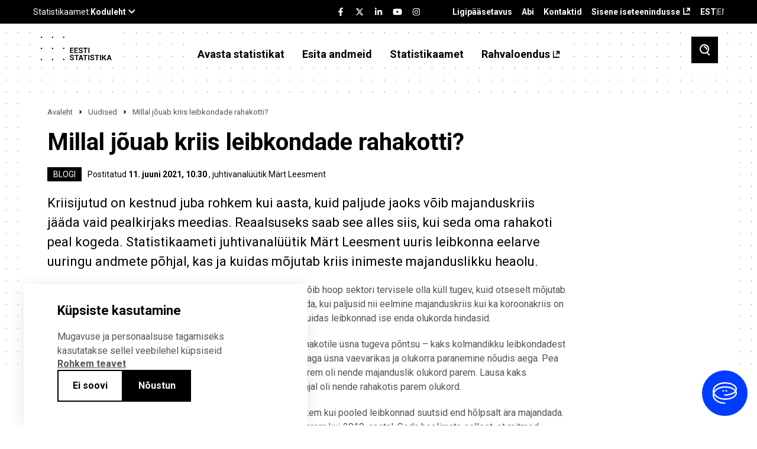

--- FILE ---
content_type: image/svg+xml
request_url: https://www.stat.ee/themes/stat/images/pattern-gray.svg
body_size: 312
content:
<?xml version="1.0" encoding="UTF-8"?>
<svg width="20px" height="18px" viewBox="0 0 18 18" version="1.1" xmlns="http://www.w3.org/2000/svg" xmlns:xlink="http://www.w3.org/1999/xlink">
    <g id="Page-1" stroke="none" stroke-width="2" fill="none" fill-rule="evenodd">
        <g id="Artboard" transform="translate(-767.000000, -368.000000)" fill="#929292">
            <rect id="Rectangle" x="767" y="368" width="2" height="2"></rect>
        </g>
    </g>
</svg>


--- FILE ---
content_type: application/javascript
request_url: https://www.stat.ee/modules/custom/we_theme_card/js/export-data.js?t97c6m
body_size: 12248
content:
/**
 * Highcharts JS v11.3.0 (2024-01-10)
 *
 * Exporting module
 *
 * (c) 2010-2024 Torstein Honsi
 *
 * License: www.highcharts.com/license
 */!function(t){"object"==typeof module&&module.exports?(t.default=t,module.exports=t):"function"==typeof define&&define.amd?define("highcharts/modules/export-data",["highcharts","highcharts/modules/exporting"],function(e){return t(e),t.Highcharts=e,t}):t("undefined"!=typeof Highcharts?Highcharts:void 0)}(function(t){"use strict";var e=t?t._modules:{};function a(t,e,a,o){t.hasOwnProperty(e)||(t[e]=o.apply(null,a),"function"==typeof CustomEvent&&window.dispatchEvent(new CustomEvent("HighchartsModuleLoaded",{detail:{path:e,module:t[e]}})))}a(e,"Extensions/DownloadURL.js",[e["Core/Globals.js"]],function(t){let{isSafari:e,win:a,win:{document:o}}=t,n=a.URL||a.webkitURL||a;function i(t){let e=t.replace(/filename=.*;/,"").match(/data:([^;]*)(;base64)?,([0-9A-Za-z+/]+)/);if(e&&e.length>3&&a.atob&&a.ArrayBuffer&&a.Uint8Array&&a.Blob&&n.createObjectURL){let t=a.atob(e[3]),o=new a.ArrayBuffer(t.length),i=new a.Uint8Array(o);for(let e=0;e<i.length;++e)i[e]=t.charCodeAt(e);return n.createObjectURL(new a.Blob([i],{type:e[1]}))}}return{dataURLtoBlob:i,downloadURL:function(t,n){let r=a.navigator,s=o.createElement("a");if("string"!=typeof t&&!(t instanceof String)&&r.msSaveOrOpenBlob){r.msSaveOrOpenBlob(t,n);return}t=""+t;let l=/Edge\/\d+/.test(r.userAgent),h=e&&"string"==typeof t&&0===t.indexOf("data:application/pdf");if((h||l||t.length>2e6)&&!(t=i(t)||""))throw Error("Failed to convert to blob");if(void 0!==s.download)s.href=t,s.download=n,o.body.appendChild(s),s.click(),o.body.removeChild(s);else try{if(!a.open(t,"chart"))throw Error("Failed to open window")}catch{a.location.href=t}}}}),a(e,"Extensions/ExportData/ExportDataDefaults.js",[],function(){return{exporting:{csv:{annotations:{itemDelimiter:"; ",join:!1},columnHeaderFormatter:null,dateFormat:"%Y-%m-%d %H:%M:%S",decimalPoint:null,itemDelimiter:null,lineDelimiter:"\n"},showTable:!1,useMultiLevelHeaders:!0,useRowspanHeaders:!0,showExportInProgress:!0},lang:{downloadCSV:"Download CSV",downloadXLS:"Download XLS",exportData:{annotationHeader:"Annotations",categoryHeader:"Category",categoryDatetimeHeader:"DateTime"},viewData:"View data table",hideData:"Hide data table",exportInProgress:"Exporting..."}}}),a(e,"Extensions/ExportData/ExportData.js",[e["Core/Renderer/HTML/AST.js"],e["Core/Defaults.js"],e["Extensions/DownloadURL.js"],e["Extensions/ExportData/ExportDataDefaults.js"],e["Core/Globals.js"],e["Core/Series/SeriesRegistry.js"],e["Core/Utilities.js"]],function(t,e,a,o,n,i,r){let{getOptions:s,setOptions:l}=e,{downloadURL:h}=a,{composed:c,doc:d,win:p}=n,{series:u,seriesTypes:{arearange:m,gantt:g,map:x,mapbubble:f,treemap:b,xrange:y}}=i,{addEvent:w,defined:D,extend:T,find:v,fireEvent:E,isNumber:S,pick:C,pushUnique:L}=r;function A(t){let e=!!this.options.exporting?.showExportInProgress,a=p.requestAnimationFrame||setTimeout;a(()=>{e&&this.showLoading(this.options.lang.exportInProgress),a(()=>{try{t.call(this)}finally{e&&this.hideLoading()}})})}function R(){A.call(this,()=>{let t=this.getCSV(!0);h(B(t,"text/csv")||"data:text/csv,\uFEFF"+encodeURIComponent(t),this.getFilename()+".csv")})}function k(){A.call(this,()=>{let t='<html xmlns:o="urn:schemas-microsoft-com:office:office" xmlns:x="urn:schemas-microsoft-com:office:excel" xmlns="http://www.w3.org/TR/REC-html40"><head><!--[if gte mso 9]><xml><x:ExcelWorkbook><x:ExcelWorksheets><x:ExcelWorksheet><x:Name>Ark1</x:Name><x:WorksheetOptions><x:DisplayGridlines/></x:WorksheetOptions></x:ExcelWorksheet></x:ExcelWorksheets></x:ExcelWorkbook></xml><![endif]--><style>td{border:none;font-family: Calibri, sans-serif;} .number{mso-number-format:"0.00";} .text{ mso-number-format:"@";}</style><meta name=ProgId content=Excel.Sheet><meta charset=UTF-8></head><body>'+this.getTable(!0)+"</body></html>";h(B(t,"application/vnd.ms-excel")||"data:application/vnd.ms-excel;base64,"+p.btoa(unescape(encodeURIComponent(t))),this.getFilename()+".xls")})}function H(t){let e="",a=this.getDataRows(),o=this.options.exporting.csv,n=C(o.decimalPoint,","!==o.itemDelimiter&&t?1.1.toLocaleString()[1]:"."),i=C(o.itemDelimiter,","===n?";":","),r=o.lineDelimiter;return a.forEach((t,o)=>{let s="",l=t.length;for(;l--;)"string"==typeof(s=t[l])&&(s=`"${s}"`),"number"==typeof s&&"."!==n&&(s=s.toString().replace(".",n)),t[l]=s;t.length=a.length?a[0].length:0,e+=t.join(i),o<a.length-1&&(e+=r)}),e}function O(t){let e,a;let o=this.hasParallelCoordinates,n=this.time,i=this.options.exporting&&this.options.exporting.csv||{},r=this.xAxis,s={},l=[],h=[],c=[],d=this.options.lang,p=d.exportData,m=p.categoryHeader,g=p.categoryDatetimeHeader,x=function(e,a,o){if(i.columnHeaderFormatter){let t=i.columnHeaderFormatter(e,a,o);if(!1!==t)return t}return e?e instanceof u?t?{columnTitle:o>1?a:e.name,topLevelColumnTitle:e.name}:e.name+(o>1?" ("+a+")":""):e.options.title&&e.options.title.text||(e.dateTime?g:m):m},f=function(t,e,a){let o={},n={};return e.forEach(function(e){let i=(t.keyToAxis&&t.keyToAxis[e]||e)+"Axis",r=S(a)?t.chart[i][a]:t[i];o[e]=r&&r.categories||[],n[e]=r&&r.dateTime}),{categoryMap:o,dateTimeValueAxisMap:n}},b=function(t,e){let a=t.pointArrayMap||["y"],o=t.data.some(t=>void 0!==t.y&&t.name);return o&&e&&!e.categories&&"name"!==t.exportKey?["x",...a]:a},y=[],w,T,L,A=0,R,k;for(R in this.series.forEach(function(e){let a=e.options.keys,l=e.xAxis,d=a||b(e,l),p=d.length,u=!e.requireSorting&&{},m=r.indexOf(l),g=f(e,d),w,D;if(!1!==e.options.includeInDataExport&&!e.options.isInternal&&!1!==e.visible){for(v(y,function(t){return t[0]===m})||y.push([m,A]),D=0;D<p;)L=x(e,d[D],d.length),c.push(L.columnTitle||L),t&&h.push(L.topLevelColumnTitle||L),D++;(w={chart:e.chart,autoIncrement:e.autoIncrement,options:e.options,pointArrayMap:e.pointArrayMap,index:e.index}).index,e.options.data.forEach(function(t,a){let r,h,c;let x={series:w};o&&(g=f(e,d,a)),e.pointClass.prototype.applyOptions.apply(x,[t]);let b=e.data[a]&&e.data[a].name;if(r=(x.x??"")+","+b,D=0,(!l||"name"===e.exportKey||!o&&l&&l.hasNames&&b)&&(r=b),u&&(u[r]&&(r+="|"+a),u[r]=!0),s[r]){let t=`${r},${s[r].pointers[e.index]}`,a=r;s[r].pointers[e.index]&&(s[t]||(s[t]=[],s[t].xValues=[],s[t].pointers=[]),r=t),s[a].pointers[e.index]+=1}else{s[r]=[],s[r].xValues=[];let t=[];for(let a=0;a<e.chart.series.length;a++)t[a]=0;s[r].pointers=t,s[r].pointers[e.index]=1}for(s[r].x=x.x,s[r].name=b,s[r].xValues[m]=x.x;D<p;)c=x[h=d[D]],s[r][A+D]=C(g.categoryMap[h][c],g.dateTimeValueAxisMap[h]?n.dateFormat(i.dateFormat,c):null,c),D++}),A+=D}}),s)Object.hasOwnProperty.call(s,R)&&l.push(s[R]);for(T=t?[h,c]:[c],A=y.length;A--;)e=y[A][0],a=y[A][1],w=r[e],l.sort(function(t,a){return t.xValues[e]-a.xValues[e]}),k=x(w),T[0].splice(a,0,k),t&&T[1]&&T[1].splice(a,0,k),l.forEach(function(t){let e=t.name;w&&!D(e)&&(w.dateTime?(t.x instanceof Date&&(t.x=t.x.getTime()),e=n.dateFormat(i.dateFormat,t.x)):e=w.categories?C(w.names[t.x],w.categories[t.x],t.x):t.x),t.splice(a,0,e)});return E(this,"exportData",{dataRows:T=T.concat(l)}),T}function j(t){let e=t=>{if(!t.tagName||"#text"===t.tagName)return t.textContent||"";let a=t.attributes,o=`<${t.tagName}`;return a&&Object.keys(a).forEach(t=>{let e=a[t];o+=` ${t}="${e}"`}),o+=">"+(t.textContent||""),(t.children||[]).forEach(t=>{o+=e(t)}),o+=`</${t.tagName}>`},a=this.getTableAST(t);return e(a)}function N(t){let e=0,a=[],o=this.options,n=t?1.1.toLocaleString()[1]:".",i=C(o.exporting.useMultiLevelHeaders,!0),r=this.getDataRows(i),s=i?r.shift():null,l=r.shift(),h=function(t,e){let a=t.length;if(e.length!==a)return!1;for(;a--;)if(t[a]!==e[a])return!1;return!0},c=function(t,e,a,o){let i=C(o,""),r="highcharts-text"+(e?" "+e:"");return"number"==typeof i?(i=i.toString(),","===n&&(i=i.replace(".",n)),r="highcharts-number"):o||(r="highcharts-empty"),{tagName:t,attributes:a=T({class:r},a),textContent:i}};!1!==o.exporting.tableCaption&&a.push({tagName:"caption",attributes:{class:"highcharts-table-caption"},textContent:C(o.exporting.tableCaption,o.title.text?o.title.text:"Chart")});for(let t=0,a=r.length;t<a;++t)r[t].length>e&&(e=r[t].length);a.push(function(t,e,a){let n=[],r=0,s=a||e&&e.length,l,d=0,p;if(i&&t&&e&&!h(t,e)){let a=[];for(;r<s;++r)if((l=t[r])===t[r+1])++d;else if(d)a.push(c("th","highcharts-table-topheading",{scope:"col",colspan:d+1},l)),d=0;else{l===e[r]?o.exporting.useRowspanHeaders?(p=2,delete e[r]):(p=1,e[r]=""):p=1;let t=c("th","highcharts-table-topheading",{scope:"col"},l);p>1&&t.attributes&&(t.attributes.valign="top",t.attributes.rowspan=p),a.push(t)}n.push({tagName:"tr",children:a})}if(e){let t=[];for(r=0,s=e.length;r<s;++r)void 0!==e[r]&&t.push(c("th",null,{scope:"col"},e[r]));n.push({tagName:"tr",children:t})}return{tagName:"thead",children:n}}(s,l,Math.max(e,l.length)));let d=[];r.forEach(function(t){let a=[];for(let o=0;o<e;o++)a.push(c(o?"td":"th",null,o?{}:{scope:"row"},t[o]));d.push({tagName:"tr",children:a})}),a.push({tagName:"tbody",children:d});let p={tree:{tagName:"table",id:`highcharts-data-table-${this.index}`,children:a}};return E(this,"aftergetTableAST",p),p.tree}function V(){this.toggleDataTable(!1)}function U(e){e=C(e,!this.isDataTableVisible);let a=e&&!this.dataTableDiv;if(a&&(this.dataTableDiv=d.createElement("div"),this.dataTableDiv.className="highcharts-data-table",this.renderTo.parentNode.insertBefore(this.dataTableDiv,this.renderTo.nextSibling)),this.dataTableDiv){let o=this.dataTableDiv.style,n=o.display;if(o.display=e?"block":"none",e){this.dataTableDiv.innerHTML=t.emptyHTML;let e=new t([this.getTableAST()]);e.addToDOM(this.dataTableDiv),E(this,"afterViewData",{element:this.dataTableDiv,wasHidden:a||n!==o.display})}else E(this,"afterHideData")}this.isDataTableVisible=e;let o=this.exportDivElements,n=this.options.exporting,i=n&&n.buttons&&n.buttons.contextButton.menuItems,r=this.options.lang;if(n&&n.menuItemDefinitions&&r&&r.viewData&&r.hideData&&i&&o){let e=o[i.indexOf("viewData")];e&&t.setElementHTML(e,this.isDataTableVisible?r.hideData:r.viewData)}}function F(){this.toggleDataTable(!0)}function B(t,e){let a=p.navigator,o=p.URL||p.webkitURL||p;try{if(a.msSaveOrOpenBlob&&p.MSBlobBuilder){let e=new p.MSBlobBuilder;return e.append(t),e.getBlob("image/svg+xml")}return o.createObjectURL(new p.Blob(["\uFEFF"+t],{type:e}))}catch(t){}}function I(){let t=this,e=t.dataTableDiv,a=(t,e)=>t.children[e].textContent,o=(t,e)=>(o,n)=>{var i,r;return i=a(e?o:n,t),r=a(e?n:o,t),""===i||""===r||isNaN(i)||isNaN(r)?i.toString().localeCompare(r):i-r};if(e&&t.options.exporting&&t.options.exporting.allowTableSorting){let a=e.querySelector("thead tr");a&&a.childNodes.forEach(a=>{let n=a.closest("table");a.addEventListener("click",function(){let i=[...e.querySelectorAll("tr:not(thead tr)")],r=[...a.parentNode.children];i.sort(o(r.indexOf(a),t.ascendingOrderInTable=!t.ascendingOrderInTable)).forEach(t=>{n.appendChild(t)}),r.forEach(t=>{["highcharts-sort-ascending","highcharts-sort-descending"].forEach(e=>{t.classList.contains(e)&&t.classList.remove(e)})}),a.classList.add(t.ascendingOrderInTable?"highcharts-sort-ascending":"highcharts-sort-descending")})})}}function M(){this.options&&this.options.exporting&&this.options.exporting.showTable&&!this.options.chart.forExport&&this.viewData()}return{compose:function t(e){if(L(c,t)){let t=e.prototype,a=s().exporting;w(e,"afterViewData",I),w(e,"render",M),t.downloadCSV=R,t.downloadXLS=k,t.getCSV=H,t.getDataRows=O,t.getTable=j,t.getTableAST=N,t.hideData=V,t.toggleDataTable=U,t.viewData=F,a&&(T(a.menuItemDefinitions,{downloadCSV:{textKey:"downloadCSV",onclick:function(){this.downloadCSV()}},downloadXLS:{textKey:"downloadXLS",onclick:function(){this.downloadXLS()}},viewData:{textKey:"viewData",onclick:function(){A.call(this,this.toggleDataTable)}}}),a.buttons&&a.buttons.contextButton.menuItems&&a.buttons.contextButton.menuItems.push("separator","downloadCSV","downloadXLS","viewData")),l(o),m&&(m.prototype.keyToAxis={low:"y",high:"y"}),g&&(g.prototype.exportKey="name",g.prototype.keyToAxis={start:"x",end:"x"}),y&&(y.prototype.keyToAxis={x2:"x"}),x&&(x.prototype.exportKey="name"),f&&(f.prototype.exportKey="name"),b&&(b.prototype.exportKey="name")}}}}),a(e,"masters/modules/export-data.src.js",[e["Core/Globals.js"],e["Extensions/DownloadURL.js"],e["Extensions/ExportData/ExportData.js"]],function(t,e,a){t.dataURLtoBlob=e.dataURLtoBlob,t.downloadURL=e.downloadURL,a.compose(t.Chart)})});

--- FILE ---
content_type: application/javascript
request_url: https://www.stat.ee/modules/custom/we_theme_card/js/offline-exporting.js?t97c6m
body_size: 9533
content:
/**
 * Highcharts JS v11.3.0 (2024-01-10)
 *
 * Client side exporting module
 *
 * (c) 2015-2024 Torstein Honsi / Oystein Moseng
 *
 * License: www.highcharts.com/license
 */!function(t){"object"==typeof module&&module.exports?(t.default=t,module.exports=t):"function"==typeof define&&define.amd?define("highcharts/modules/offline-exporting",["highcharts","highcharts/modules/exporting"],function(e){return t(e),t.Highcharts=e,t}):t("undefined"!=typeof Highcharts?Highcharts:void 0)}(function(t){"use strict";var e=t?t._modules:{};function o(t,e,o,n){t.hasOwnProperty(e)||(t[e]=n.apply(null,o),"function"==typeof CustomEvent&&window.dispatchEvent(new CustomEvent("HighchartsModuleLoaded",{detail:{path:e,module:t[e]}})))}o(e,"Extensions/DownloadURL.js",[e["Core/Globals.js"]],function(t){let{isSafari:e,win:o,win:{document:n}}=t,i=o.URL||o.webkitURL||o;function r(t){let e=t.replace(/filename=.*;/,"").match(/data:([^;]*)(;base64)?,([0-9A-Za-z+/]+)/);if(e&&e.length>3&&o.atob&&o.ArrayBuffer&&o.Uint8Array&&o.Blob&&i.createObjectURL){let t=o.atob(e[3]),n=new o.ArrayBuffer(t.length),r=new o.Uint8Array(n);for(let e=0;e<r.length;++e)r[e]=t.charCodeAt(e);return i.createObjectURL(new o.Blob([r],{type:e[1]}))}}return{dataURLtoBlob:r,downloadURL:function(t,i){let l=o.navigator,a=n.createElement("a");if("string"!=typeof t&&!(t instanceof String)&&l.msSaveOrOpenBlob){l.msSaveOrOpenBlob(t,i);return}t=""+t;let s=/Edge\/\d+/.test(l.userAgent),c=e&&"string"==typeof t&&0===t.indexOf("data:application/pdf");if((c||s||t.length>2e6)&&!(t=r(t)||""))throw Error("Failed to convert to blob");if(void 0!==a.download)a.href=t,a.download=i,n.body.appendChild(a),a.click(),n.body.removeChild(a);else try{if(!o.open(t,"chart"))throw Error("Failed to open window")}catch{o.location.href=t}}}}),o(e,"Extensions/OfflineExporting/OfflineExportingDefaults.js",[],function(){return{libURL:"https://code.highcharts.com/11.3.0/lib/",menuItemDefinitions:{downloadPNG:{textKey:"downloadPNG",onclick:function(){this.exportChartLocal()}},downloadJPEG:{textKey:"downloadJPEG",onclick:function(){this.exportChartLocal({type:"image/jpeg"})}},downloadSVG:{textKey:"downloadSVG",onclick:function(){this.exportChartLocal({type:"image/svg+xml"})}},downloadPDF:{textKey:"downloadPDF",onclick:function(){this.exportChartLocal({type:"application/pdf"})}}}}}),o(e,"Extensions/OfflineExporting/OfflineExporting.js",[e["Core/Renderer/HTML/AST.js"],e["Core/Chart/Chart.js"],e["Core/Defaults.js"],e["Extensions/DownloadURL.js"],e["Extensions/Exporting/Exporting.js"],e["Core/Globals.js"],e["Core/HttpUtilities.js"],e["Extensions/OfflineExporting/OfflineExportingDefaults.js"],e["Core/Utilities.js"]],function(t,e,o,n,i,r,l,a,s){var c;let{defaultOptions:d}=o,{downloadURL:f}=n,{composed:g,doc:h,win:p}=r,{ajax:u}=l,{addEvent:m,error:y,extend:x,fireEvent:b,merge:w,pushUnique:v}=s;return t.allowedAttributes.push("data-z-index","fill-opacity","filter","rx","ry","stroke-dasharray","stroke-linejoin","stroke-opacity","text-anchor","transform","version","viewBox","visibility","xmlns","xmlns:xlink"),t.allowedTags.push("desc","clippath","g"),function(e){function o(t,o){let n=this,l=w(n.options.exporting,t),a=function(t){!1===l.fallbackToExportServer?l.error?l.error(l,t):y(28,!0):n.exportChart(l)};if(r.isMS&&n.styledMode&&!i.inlineAllowlist.length&&i.inlineAllowlist.push(/^blockSize/,/^border/,/^caretColor/,/^color/,/^columnRule/,/^columnRuleColor/,/^cssFloat/,/^cursor/,/^fill$/,/^fillOpacity/,/^font/,/^inlineSize/,/^length/,/^lineHeight/,/^opacity/,/^outline/,/^parentRule/,/^rx$/,/^ry$/,/^stroke/,/^textAlign/,/^textAnchor/,/^textDecoration/,/^transform/,/^vectorEffect/,/^visibility/,/^x$/,/^y$/),r.isMS&&("application/pdf"===l.type||n.container.getElementsByTagName("image").length&&"image/svg+xml"!==l.type)||"application/pdf"===l.type&&[].some.call(n.container.getElementsByTagName("image"),function(t){let e=t.getAttribute("href");return""!==e&&"string"==typeof e&&0!==e.indexOf("data:")})){a(Error("Image type not supported for this chart/browser."));return}n.getSVGForLocalExport(l,o||{},a,function(t){t.indexOf("<foreignObject")>-1&&"image/svg+xml"!==l.type&&(r.isMS||"application/pdf"===l.type)?a(Error("Image type not supported for charts with embedded HTML")):e.downloadSVGLocal(t,x({filename:n.getFilename()},l),a,()=>b(n,"exportChartLocalSuccess"))})}function n(t,e){let o=h.getElementsByTagName("head")[0],n=h.createElement("script");n.type="text/javascript",n.src=t,n.onload=e,n.onerror=function(){y("Error loading script "+t)},o.appendChild(n)}function l(t,o,n,i){let r=this,l=t=>r.sanitizeSVG(t,f),a=()=>{h&&u===p&&i(l(d.innerHTML))},s=(t,e,o)=>{++u,o.imageElement.setAttributeNS("http://www.w3.org/1999/xlink","href",t),a()},c,d,f,g=null,h,p=0,u=0;r.unbindGetSVG=m(r,"getSVG",t=>{f=t.chartCopy.options,p=(h=(d=t.chartCopy.container.cloneNode(!0))&&d.getElementsByTagName("image")||[]).length}),r.getSVGForExport(t,o);try{if(!h||!h.length){i(l(d.innerHTML));return}for(let o=0;o<h.length;o++)(g=(c=h[o]).getAttributeNS("http://www.w3.org/1999/xlink","href"))?e.imageToDataUrl(g,"image/png",{imageElement:c},t.scale,s,n,n,n):(u++,c.parentNode.removeChild(c),o--,a())}catch(t){n(t)}r.unbindGetSVG()}function s(t,o,n,i,r,l,a,s,c){let d=new p.Image,f,g=()=>{setTimeout(function(){let e;let l=h.createElement("canvas"),s=l.getContext&&l.getContext("2d");try{if(s){l.height=d.height*i,l.width=d.width*i,s.drawImage(d,0,0,l.width,l.height);try{e=l.toDataURL(o),r(e,o,n,i)}catch(e){f(t,o,n,i)}}else a(t,o,n,i)}finally{c&&c(t,o,n,i)}},e.loadEventDeferDelay)},u=()=>{s(t,o,n,i),c&&c(t,o,n,i)};f=()=>{d=new p.Image,f=l,d.crossOrigin="Anonymous",d.onload=g,d.onerror=u,d.src=t},d.onload=g,d.onerror=u,d.src=t}function c(t){let o=p.navigator.userAgent,n=o.indexOf("WebKit")>-1&&0>o.indexOf("Chrome");try{if(!n&&-1===t.indexOf("<foreignObject"))return e.domurl.createObjectURL(new p.Blob([t],{type:"image/svg+xml;charset-utf-16"}))}catch(t){}return"data:image/svg+xml;charset=UTF-8,"+encodeURIComponent(t)}function E(t,e,o,n){let i=(Number(t.getAttribute("width"))+2*e)*o,r=(Number(t.getAttribute("height"))+2*e)*o,l=new p.jspdf.jsPDF(r>i?"p":"l","pt",[i,r]);[].forEach.call(t.querySelectorAll('*[visibility="hidden"]'),function(t){t.parentNode.removeChild(t)});let a=t.querySelectorAll("linearGradient");for(let t=0;t<a.length;t++){let e=a[t],o=e.querySelectorAll("stop"),n=0;for(;n<o.length&&"0"===o[n].getAttribute("offset")&&"0"===o[n+1].getAttribute("offset");)o[n].remove(),n++}[].forEach.call(t.querySelectorAll("tspan"),t=>{"​"===t.textContent&&(t.textContent=" ",t.setAttribute("dx",-5))}),l.svg(t,{x:0,y:0,width:i,height:r,removeInvalid:!0}).then(()=>n(l.output("datauristring")))}e.CanVGRenderer={},e.domurl=p.URL||p.webkitURL||p,e.loadEventDeferDelay=r.isMS?150:0,e.compose=function t(e){if(v(g,t)){let t=e.prototype;t.getSVGForLocalExport=l,t.exportChartLocal=o,w(!0,d.exporting,a)}return e},e.downloadSVGLocal=function(o,i,r,l){let a=h.createElement("div"),g=i.type||"image/png",m=(i.filename||"chart")+"."+("image/svg+xml"===g?"svg":g.split("/")[1]),y=i.scale||1,x,b,w,v=i.libURL||d.exporting.libURL,C=!0,L=i.pdfFont;v="/"!==v.slice(-1)?v+"/":v;let S=(t,e)=>{var o;let n;let i=(t,e)=>{p.jspdf.jsPDF.API.events.push(["initialized",function(){this.addFileToVFS(t,e),this.addFont(t,"HighchartsFont",t),this.getFontList().HighchartsFont||this.setFont("HighchartsFont")}])};L&&(o=t.textContent||"",!/[^\u0000-\u007F\u200B]+/.test(o))&&(L=void 0);let r=["normal","italic","bold","bolditalic"],l=()=>{let t=r.shift();if(!t)return e();let o=L&&L[t];o?u({url:o,responseType:"blob",success:(e,o)=>{let r=new FileReader;r.onloadend=function(){if("string"==typeof this.result){let e=this.result.split(",")[1];i(t,e),"normal"===t&&(n=e)}l()},r.readAsDataURL(o.response)},error:l}):(n&&i(t,n),l())};l()},j=()=>{let e,n;t.setElementHTML(a,o);let i=a.getElementsByTagName("text"),s=function(t,e){let o=t;for(;o&&o!==a;){if(o.style[e]){let n=o.style[e];"fontSize"===e&&/em$/.test(n)&&(n=Math.round(16*parseFloat(n))+"px"),t.style[e]=n;break}o=o.parentNode}};[].forEach.call(i,function(t){for(["fontFamily","fontSize"].forEach(e=>{s(t,e)}),t.style.fontFamily=L&&L.normal?"HighchartsFont":String(t.style.fontFamily&&t.style.fontFamily.split(" ").splice(-1)),e=t.getElementsByTagName("title"),[].forEach.call(e,function(e){t.removeChild(e)}),n=t.getElementsByClassName("highcharts-text-outline");n.length>0;)t.removeChild(n[0])});let c=a.querySelector("svg");c&&S(c,()=>{E(c,0,y,t=>{try{f(t,m),l&&l()}catch(t){r(t)}})})};if("image/svg+xml"===g)try{void 0!==p.MSBlobBuilder?((b=new p.MSBlobBuilder).append(o),x=b.getBlob("image/svg+xml")):x=c(o),f(x,m),l&&l()}catch(t){r(t)}else"application/pdf"===g?p.jspdf&&p.jspdf.jsPDF?j():(C=!0,n(v+"jspdf.js",function(){n(v+"svg2pdf.js",j)})):(x=c(o),w=function(){try{e.domurl.revokeObjectURL(x)}catch(t){}},s(x,g,{},y,function(t){try{f(t,m),l&&l()}catch(t){r(t)}},function(){let t=h.createElement("canvas"),e=t.getContext("2d"),i=o.match(/^<svg[^>]*width\s*=\s*\"?(\d+)\"?[^>]*>/)[1]*y,a=o.match(/^<svg[^>]*height\s*=\s*\"?(\d+)\"?[^>]*>/)[1]*y,s=function(){let n=p.canvg.Canvg.fromString(e,o);n.start();try{f(p.navigator.msSaveOrOpenBlob?t.msToBlob():t.toDataURL(g),m),l&&l()}catch(t){r(t)}finally{w()}};t.width=i,t.height=a,p.canvg?s():(C=!0,n(v+"canvg.js",function(){s()}))},r,r,function(){C&&w()}))},e.getScript=n,e.imageToDataUrl=s,e.svgToDataUrl=c,e.svgToPdf=E}(c||(c={})),c}),o(e,"masters/modules/offline-exporting.src.js",[e["Core/Globals.js"],e["Extensions/DownloadURL.js"],e["Extensions/OfflineExporting/OfflineExporting.js"]],function(t,e,o){t.dataURLtoBlob=e.dataURLtoBlob,t.downloadSVGLocal=o.downloadSVGLocal,t.downloadURL=e.downloadURL,o.compose(t.Chart)})});